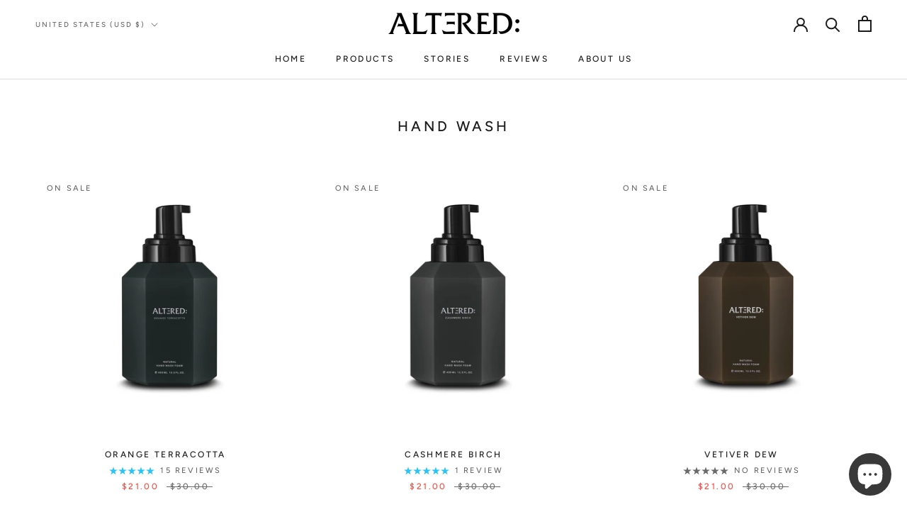

--- FILE ---
content_type: text/javascript; charset=utf-8
request_url: https://alteredcompany.com/en-us/cart/update.js
body_size: 554
content:
{"token":"hWN8AoG2XDJrg0eOFR9dYiaQ?key=4edda0cb60fd7661b87fb8a5be3c4d74","note":null,"attributes":{"language":"en"},"original_total_price":0,"total_price":0,"total_discount":0,"total_weight":0.0,"item_count":0,"items":[],"requires_shipping":false,"currency":"USD","items_subtotal_price":0,"cart_level_discount_applications":[],"discount_codes":[],"items_changelog":{"added":[]}}

--- FILE ---
content_type: text/javascript
request_url: https://alteredcompany.com/cdn/shop/t/21/assets/custom.js?v=183944157590872491501661424203
body_size: -600
content:
//# sourceMappingURL=/cdn/shop/t/21/assets/custom.js.map?v=183944157590872491501661424203
